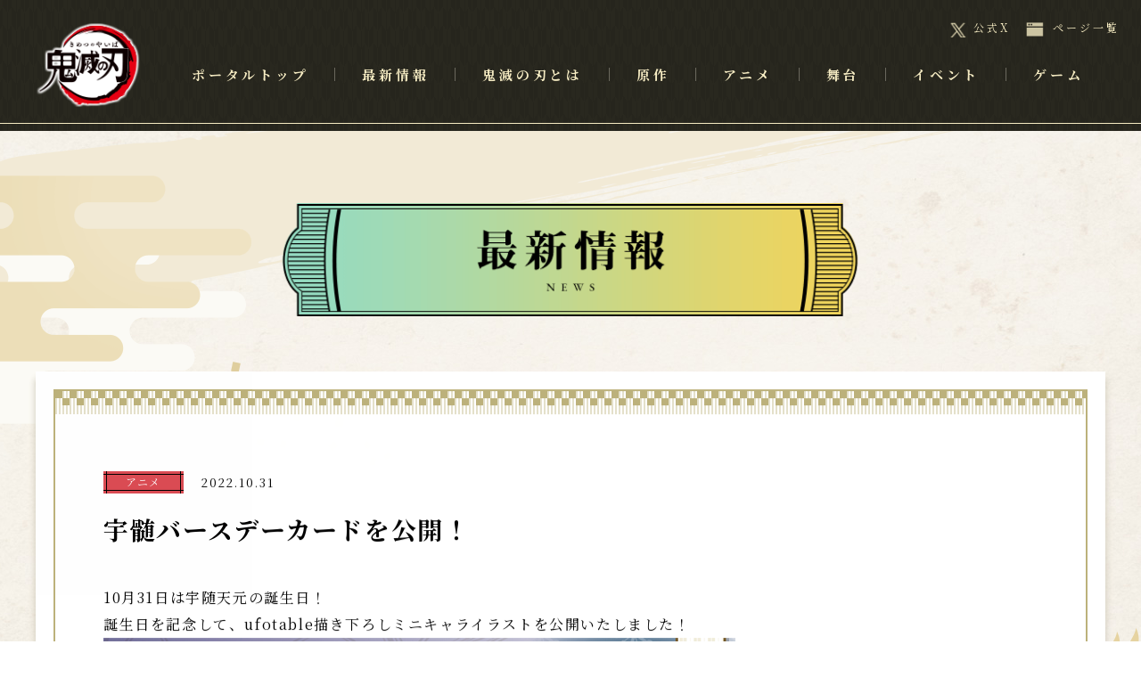

--- FILE ---
content_type: text/html
request_url: https://kimetsu.com/news/?id=61786&p=2
body_size: 2892
content:
                                                                                                                                                                                                                                                                                                                                                                                                                                                                                                                                                                                                                                                                                                                                                                                                                                                                                                                                                                                                                                                                                                                                                                                                                                                                                                                                                                                                                                                                                                                                                                                                                                                                                                                                                                                                                                                                                                                                                                                                                                                                                                                                                                                                                                                                                                                                                                                                                                                                                                                                                                                                                                                                                                                                                                                                                                                                                                                                                                                                                                                                                                                                                                                                                                                                                                                                                                                                                                                                                                                                                                                                                                                                                                                                                                                                                                                                                                                                                                                                                                                                                                                                                                                                                                                                                                                                                                                                                                                                                                                                                                                                                                                                                                                                                                                                                                                                                                                                                                                                                                                                                                                                                                                                                                                                                                                                                                                                                                                                                                                                                                                                                                                                                                                                                                                                                                                                                                                                                                                                                                                                                                                                                                                                                                                                                                                                                                                                                                                                                                                                                                                                                                                                                                                                                                                                                                                                                                                                                                                                                                                                                                                                                                                                                                                                                                                                                                                                                                                                                                                                                                                                                                                                                                                                                                                                                                                                                                                                                                                                                                                                                                                                                                                                                                                                                                                                                                                                                                                                                                                                                                                                                                                                                                                                                                                                                                                                                                                                                                                                                                                                                                                                                                                                                                                                                                                                                                                                                                                                                                                                                                                                                                                                                                                                                                                                                                                                                                                                                                                                                                                                                                                                                                                                                                                                                                                                                                                                                                                                                                                                                                                                                                                                                                                                                                                                                                                                                                                                                                                                                                                                                                                                                                                                                                                                                                                                                                                                                                                                                                                                                                                                                                                                                                                                                                                                                                                                                                                                                                                                                                                                                                                                                                                                                                                                                                                                                                                                                                                                                                                                                                                                                                                                                                                                                                                                                                                                                                                                                                                                                                                                                                                                                                                                                                                                                                                                                                                                                                                                                                                                                                                                                                                                                                                                                                                                                                                                                                                                                                                                                                                                                                                                                                                                                                                                                                                                                                                                                                                                                                                                                                                                                                                                                                                                                                                                                                                                                                                                                                                                                                                                                                                                                                                                                                                                                                                                                                                                                                                                                                                                                                                                                                                                                                                                                                                                                                                                                                                                                                                                                                                                                                                                                                                                                                                                                                                                                                                                                                                                                                                                                                                                                                                                                                                                                                                                                                                                                                                                                                                                                                                                                                                                                                                                                                                                                                                                                                                                                                                                                                                                                                                                                                                                                                                                                                                                                                                                                                                                                                                                                                                                                                                                                                                                                                                                                                                                                                                                                                                                                                                                                                                                                                                                                                                                                                                                                                                                                                                                                                                                                                                                                                                                                                                                                                                                                                                                                                                                                                                                                                                                                                                                                                                                                                                                                                                                                                                                                                                                                                                                                                                                                                                                                                                                                                                                                                                                                                                                                                                                                                                                                                                                                                                                                                                                                                                                                                                                                                                                                                                                                                                                                                                                                                                                                                                                                                                                                                                                                                                                                                                                                                                                                                                                                                                                                                                                                                                                                                                                                                                                                                                                                                                                                                                                                                                                                                                                                                                                                                                                                                                                                                                                                                                                                                                                                                                                                                                                                                                                                                                                                                                                                                                                                                                                                                                                                                                                                      
                                          <!DOCTYPE html>
<html lang="ja">
<head>
<!-- Google Tag Manager -->
<script>(function(w,d,s,l,i){w[l]=w[l]||[];w[l].push({'gtm.start':
new Date().getTime(),event:'gtm.js'});var f=d.getElementsByTagName(s)[0],
j=d.createElement(s),dl=l!='dataLayer'?'&l='+l:'';j.async=true;j.src=
'https://www.googletagmanager.com/gtm.js?id='+i+dl;f.parentNode.insertBefore(j,f);
})(window,document,'script','dataLayer','GTM-W3T25WZ');</script>
<!-- End Google Tag Manager -->
	<meta charset="utf-8">
	<meta http-equiv="X-UA-Compatible" content="IE=edge">
	<meta name="viewport" content="width=device-width">

  
<title>最新情報 | 「鬼滅の刃」公式ポータルサイト</title>

<meta name="description" content="「週刊少年ジャンプ」の大人気漫画『鬼滅の刃』コミックス最終23巻絶賛発売中！">
<meta name="keywords" content="吾峠呼世晴,鬼滅の刃,TVアニメ,集英社,少年ジャンプ,きめつのやいば" >
<meta name="twitter:card" content="summary_large_image" >
<meta property="og:title" content="TVアニメ「鬼滅の刃」公式サイト" >
<meta property="og:description" content="「週刊少年ジャンプ」の大人気漫画『鬼滅の刃』コミックス最終23巻絶賛発売中！" >
<meta property="og:url" content="https://kimetsu.com/" >
<meta property="og:type" content="website" >
<meta property="og:image" content="https://kimetsu.com/assets/ogp.png" >

<link rel="icon" href="/favicon.ico">

<script src="https://www.aniplex.co.jp/js/aniplex.imgdownload.min.js"></script>

<link rel="stylesheet" href="https://cdn.jsdelivr.net/npm/yakuhanjp@4.0.1/dist/css/yakuhanjp_s.css">
<link rel="stylesheet" href="https://cdn.jsdelivr.net/npm/yakuhanjp@4.0.1/dist/css/yakuhanmp_s.css">

<link rel="stylesheet" href="/assets_portal/css/portal.common.css">
	<link rel="stylesheet" href="/assets_portal/css/portal.news.css">
	

<!-- Global site tag (gtag.js) - Google Analytics --> <script async src="https://www.googletagmanager.com/gtag/js?id=UA-119508319-1"></script>
<script>
  window.dataLayer = window.dataLayer || [];
  function gtag(){dataLayer.push(arguments);}
  gtag('js', new Date());

  //gtag('config', 'UA-119508319-1');
  gtag('config', 'UA-119508319-1', {
    cookie_flags: 'max-age=7200;secure;samesite=none'
  });
</script></head>
<body>
<!-- Google Tag Manager (noscript) -->
<noscript><iframe src="https://www.googletagmanager.com/ns.html?id=GTM-W3T25WZ"
height="0" width="0" style="display:none;visibility:hidden"></iframe></noscript>
<!-- End Google Tag Manager (noscript) -->


<div id="main_navigation" class="navigation_wrap">
	<div class="header_nav">
		<div class="menu_logo"><a href="/"><img src="/assets_portal/img/common/header/logo.png" alt="鬼滅の刃"></a></div>
		<div class="btn_nav btn_menu_open sp">
			<div class="icon">
				<p></p>
				<p></p>
				<p></p>
			</div>
			<span class="cap">メニュー</span>
		</div>
	</div>
	<nav class="main_menu">
		<div class="header_menu sp">
			<div class="menu_logo"><a href="/"><img src="/assets_portal/img/common/header/logo.png" alt="鬼滅の刃"></a></div>
			<div class="btn_nav btn_menu_close sp">
				<div class="icon">
					<p></p>
					<p></p>
					<p></p>
				</div>
				<span class="cap">とじる</span>
			</div>
		</div>

		<ul class="mian_list">

						<li class="mian_list__item">
				ポータルトップ
				<a href="/" ></a></li>
								<li class="mian_list__item">
				最新情報
				<a href="/news/" ></a></li>
								<li class="mian_list__item">
				鬼滅の刃とは
				<a href="/about/" ></a></li>
								<li class="mian_list__item">
				原作
				<a href="/comics/" target="_blank"></a></li>
								<li class="mian_list__item" data-submenu="anime" tabindex="0">アニメ
				<div class="submenu" data-subtarget="anime">
					<p class="sub_icon"></p>
					<ul class="submenu_list">
										<li class="submenu_list__item">アニメポータルサイト
							<a href="/anime/"  target="_blank"></a>
						</li>
										<li class="submenu_list__item">無限城編
							<a href="/anime/mugenjyohen_movie/"  target="_blank"></a>
						</li>
										<li class="submenu_list__item">柱稽古編
							<a href="/anime/hashirageikohen/"  target="_blank"></a>
						</li>
										<li class="submenu_list__item">ワールドツアー上映<br>
「鬼滅の刃」絆の奇跡、そして柱稽古へ
							<a href="/anime/worldtour2024/"  target="_blank"></a>
						</li>
										<li class="submenu_list__item">刀鍛冶の里編
							<a href="/anime/katanakajinosatohen/"  target="_blank"></a>
						</li>
										<li class="submenu_list__item">ワールドツアー上映<br>
「鬼滅の刃」上弦集結、そして刀鍛冶の里へ
							<a href="/anime/worldtour2023/"  target="_blank"></a>
						</li>
										<li class="submenu_list__item">遊郭編
							<a href="/anime/yukakuhen/"  target="_blank"></a>
						</li>
										<li class="submenu_list__item">テレビアニメ　無限列車編
							<a href="/anime/mugenresshahen_tv/"  target="_blank"></a>
						</li>
										<li class="submenu_list__item">劇場版 無限列車編
							<a href="/anime/mugenresshahen_movie/"  target="_blank"></a>
						</li>
										<li class="submenu_list__item">竈門炭治郎 立志編
							<a href="/anime/risshihen/"  target="_blank"></a>
						</li>
									</ul>
				</div>
			</li>
								<li class="mian_list__item">
				舞台
				<a href="https://kimetsu.com/stage/" target="_blank"></a></li>
								<li class="mian_list__item" data-submenu="event" tabindex="0">イベント
				<div class="submenu" data-subtarget="event">
					<p class="sub_icon"></p>
					<ul class="submenu_list">
										<li class="submenu_list__item">鬼滅の奏宴
							<a href="https://kimetsu.com/anime/souen/"  target="_blank"></a>
						</li>
										<li class="submenu_list__item">鬼滅祭
							<a href="https://kimetsusai.com/"  target="_blank"></a>
						</li>
										<li class="submenu_list__item">全集中展
							<a href="https://kimetsu.com/zenshuchuten/"  target="_blank"></a>
						</li>
									</ul>
				</div>
			</li>
								<li class="mian_list__item" data-submenu="game" tabindex="0">ゲーム
				<div class="submenu" data-subtarget="game">
					<p class="sub_icon"></p>
					<ul class="submenu_list">
										<li class="submenu_list__item">目指せ！最強隊士！
							<a href="https://game.kimetsu.com/board/"  target="_blank"></a>
						</li>
										<li class="submenu_list__item">ヒノカミ血風譚
							<a href="https://game.kimetsu.com/hinokami/"  target="_blank"></a>
						</li>
										<li class="submenu_list__item">血風剣劇ロワイヤル
							<a href="https://game.kimetsu.com/app/"  target="_blank"></a>
						</li>
									</ul>
				</div>
			</li>
			
		</ul>
		<ul class="other_list">
			<li class="tw"><a href="https://x.com/kimetsu_off" target="_blank" rel="noopener noreferrer">公式X</a></li>
			<li class="sitemap"><a href="/sitemap/">ページ一覧</a></li>
		</ul>
	</nav>
</div>

<div id="wrapper" class="in_contents contents_wrap">
	<div class="bg_wrap">
		<p class="bg1"></p>
		<p class="bg2"></p>
	</div>	<div class="news_contents ">
		<h2 class="in_page"><img src="../assets_portal/img/news/title_news.png" alt="最新情報"></h2>


		<div class="news_detail in_scroll in_scroll__pop">
			<div class="news_inner">
				<div class="news_header">
					<div class="news_category">
																																	<p class="news_cate cate_anime">
							<span>アニメ</span>
						</p>
																																																																															</div>
					<p class="news_date">2022.10.31</p>
					<h3 class="news_title">
						宇髄バースデーカードを公開！
					</h3>
									</div>
				<div class="news_text">
					10月31日は宇随天元の誕生日！<br/>誕生日を記念して、ufotable描き下ろしミニキャライラストを公開いたしました！<img src="SYS/CONTENTS/64e7d114-ca02-42be-b270-4b5addd59448/w709" width="709"/><br/>
				</div>
			</div>
		</div>


		<div class="pader_news_detail">
					<div class="prev btn_item__prev">
				<p class="icon"></p>
				<a href="./?id=61836&p=2"></a>
			</div>
		
							<div class="btn_list btn_item__list">
				<p>一覧へ戻る</p>
				<a href="./?p=2"></a>
			</div>
					<div class="next btn_item__next">
				<p class="icon"></p>
				<a href="./?id=61757&p=2"></a>
			</div>
				</div>

	</div>
<footer class="footer_area">
		<div class="footer_wrap">
			<ul class="link_bnr">
				<li><a href="https://www.shonenjump.com/j/" target="_blank" rel="noopener noreferrer"><img src="/assets_portal/img/common/footer/bnr_jump.jpg" alt="JUMP"></a></li>
				<li><a href="https://aniplex.co.jp/" target="_blank" rel="noopener noreferrer"><img src="/assets_portal/img/common/footer/bnr_aniplex.jpg" alt="ANIPLEX"></a></li>
			</ul>
			<div class="link_share">
				<p class="cap_share">シェア</p>
				<ul>
					<li class="tw"><a href="https://twitter.com/share?url=https://kimetsu.com/&text=「週刊少年ジャンプ」の大人気漫画『鬼滅の刃』コミックス最終23巻絶賛発売中！" target="_blank" rel="noopener noreferrer"><img src="/assets_portal/img/common/footer/bth_share-twitter.png" alt="twitter"></a></li>
					<li class="tw"><a href="https://www.facebook.com/sharer.php?u=https://kimetsu.com/" target="_blank" rel="noopener noreferrer"><img src="/assets_portal/img/common/footer/bth_share-fb.png" alt="facebook"></a></li>
					<li class="tw"><a href="https://social-plugins.line.me/lineit/share?url=https://kimetsu.com/" target="_blank" rel="noopener noreferrer"><img src="/assets_portal/img/common/footer/bth_share-line.png" alt="line"></a></li>
				</ul>
			</div>
			<p class="notes">このホームページに掲載されている一切の文書・図版・写真等を<br class="sp">手段や形態を問わず複製、転載することを禁じます。</p>
			<p class="copy"><span>&copy;吾峠呼世晴／集英社</span><span>&copy;吾峠呼世晴／集英社・アニプレックス・ufotable</span></p>
			<div class="btn_pagetop">
				<p>ページ上部へ</p>
			</div>
		</div>
	</footer></div>

<script src="//code.jquery.com/jquery-3.2.1.min.js"></script>
	<script>window.jQuery || document.write('<script src="/assets_portal/js/vender/jquery-3.2.1.min.js"><\/script>')</script>
	<script src="/assets_portal/js/vender/js-scroll-effect-module.js"></script>
	<script src="/assets_portal/js/vender/js-modal-module.js"></script> 
	<script src="/assets_portal/js/portal.common.js"></script>
</body>
</html>

--- FILE ---
content_type: text/css
request_url: https://kimetsu.com/assets_portal/css/portal.common.css
body_size: 4417
content:
@charset "UTF-8";
@import url("https://fonts.googleapis.com/css2?family=Noto+Serif+JP:wght@400;700&display=swap");
/*
html5doctor.com Reset Stylesheet
v1.6.1
Last Updated: 2010-09-17
Author: Richard Clark - http://richclarkdesign.com
Twitter: @rich_clark
*/
html, body, div, span, object, iframe, h1, h2, h3, h4, h5, h6, p, blockquote, pre, abbr, address, cite, code, del, dfn, em, img, ins, kbd, q, samp, small, strong, sub, sup, var, b, i, dl, dt, dd, ol, ul, li, fieldset, form, label, legend, table, caption, tbody, tfoot, thead, tr, th, td, article, aside, canvas, details, figcaption, figure, footer, header, hgroup, menu, nav, section, summary, time, mark, audio, video { margin: 0; padding: 0; border: 0; outline: 0; font-size: 100%; vertical-align: baseline; background: transparent; }

body { line-height: 1; }

article, aside, details, figcaption, figure, footer, header, hgroup, menu, nav, section { display: block; }

nav ul { list-style: none; }

blockquote, q { quotes: none; }

blockquote:before, blockquote:after, q:before, q:after { content: ''; content: none; }

a { margin: 0; padding: 0; font-size: 100%; vertical-align: baseline; background: transparent; }

ins { background-color: #ff9; color: #000; text-decoration: none; }

mark { background-color: #ff9; color: #000; font-style: italic; font-weight: bold; }

del { text-decoration: line-through; }

abbr[title], dfn[title] { border-bottom: 1px dotted; cursor: help; }

table { border-collapse: collapse; border-spacing: 0; }

hr { display: block; height: 1px; border: 0; border-top: 1px solid #cccccc; margin: 1em 0; padding: 0; }

input, select { vertical-align: middle; }

.clearfix:before, .clearfix:after { content: " "; display: table; }

.clearfix:after { clear: both; }

img { vertical-align: baseline; max-width: 100%; }

li { list-style: none; }

body { font-family: YakuHanMPs, "Noto Serif JP", serif, "游明朝", YuMincho, "ヒラギノ明朝 ProN W3", "Hiragino Mincho ProN", "HG明朝E", "ＭＳ Ｐ明朝", "ＭＳ 明朝", serif; font-weight: 400; -webkit-text-size-adjust: 100%; letter-spacing: 0.1em; background: url("../img/common/bg.jpg") center top; }

html { font-size: calc(100vw / 32); }
@media only screen and (min-width: 751px) { html { font-size: 16px; } }

a { text-decoration: none; }

h1, h2, h3, h4, h5 { font-weight: normal; }

#wrapper { overflow: hidden; }

@media only screen and (min-width: 751px) { .sp { display: none; } }
@media only screen and (max-width: 750px) { .pc { display: none; } }
body:after { content: ""; display: block; position: fixed; width: 100%; height: 100%; top: 0; left: 0; background: url("../img/common/bg_deco02.png") no-repeat left top, url("../img/common/bg_deco01.png") no-repeat right bottom, url("../img/common/bg.jpg") center top; z-index: 100; -webkit-transition: all 0.8s cubic-bezier(0.11, 0, 0.5, 0); -moz-transition: all 0.8s cubic-bezier(0.11, 0, 0.5, 0); -ms-transition: all 0.8s cubic-bezier(0.11, 0, 0.5, 0); -o-transition: all 0.8s cubic-bezier(0.11, 0, 0.5, 0); transition: all 0.8s cubic-bezier(0.11, 0, 0.5, 0); }
@media only screen and (min-width: 751px) { body:after { background-position: left -16%, right 80vh,center top; } }
@media only screen and (max-width: 750px) { body:after { background-position: left -4vh, right 82vh, center; -webkit-background-size: 180vw; -o-background-size: 180vw; background-size: 180vw; } }
body #wrapper { opacity: 0; -webkit-transition: all 0.8s cubic-bezier(0.11, 0, 0.5, 0) 0.5s; -moz-transition: all 0.8s cubic-bezier(0.11, 0, 0.5, 0) 0.5s; -ms-transition: all 0.8s cubic-bezier(0.11, 0, 0.5, 0) 0.5s; -o-transition: all 0.8s cubic-bezier(0.11, 0, 0.5, 0) 0.5s; transition: all 0.8s cubic-bezier(0.11, 0, 0.5, 0) 0.5s; }
body.is_load:after { opacity: 0; }
body.is_load #wrapper { opacity: 1; }
body.after_load:after { display: none; }

@media only screen and (max-width: 750px) { body.is_open_menu { overflow: hidden; } }

.navigation_wrap { position: fixed; width: 100%; top: 0; left: 0; z-index: 50; }
.navigation_wrap .header_nav { position: relative; width: 100%; background: url("../img/common/header/bg_menu.png") center top; }
.navigation_wrap .header_nav:after { content: ""; display: block; position: absolute; width: 100%; height: 1px; background: #f6ecc3; left: 0; bottom: 8px; }
.navigation_wrap .main_menu { color: #f6ecc3; font-weight: 700; }
.navigation_wrap .main_menu li { position: relative; letter-spacing: 0.25em; }
.navigation_wrap .main_menu a { display: block; width: 100%; height: 100%; top: 0; left: 0; z-index: 5; }
.navigation_wrap .main_menu li a { position: absolute; }
.navigation_wrap .main_menu .submenu { font-weight: 700; }
.navigation_wrap .main_menu .other_list { font-weight: 500; }
.navigation_wrap .main_menu .other_list a { color: #f6ecc3; position: relative; }
.navigation_wrap .main_menu .other_list .tw a { background: url("../img/common/header/icon_twitter.png") no-repeat left center; -webkit-background-size: contain; -o-background-size: contain; background-size: contain; }
.navigation_wrap .main_menu .other_list .sitemap a { background: url("../img/common/header/icon_sitemap.png") no-repeat left center; -webkit-background-size: contain; -o-background-size: contain; background-size: contain; }
@media only screen and (min-width: 751px) { .navigation_wrap { height: 147px; }
  .navigation_wrap .header_nav { height: 100%; }
  .navigation_wrap .header_nav .btn_nav { display: none; }
  .navigation_wrap .menu_logo { width: 122px; position: absolute; left: 38px; top: calc(50% - 48px); }
  .navigation_wrap .main_menu { position: absolute; width: calc(100% - 150px); top: 0; left: 160px; }
  .navigation_wrap .main_menu .header_menu { display: none; }
  .navigation_wrap .main_menu .mian_list { display: flex; -webkit-flex-wrap: wrap; -ms-flex-wrap: wrap; flex-wrap: wrap; font-size: 15px; position: relative; top: 76px; max-width: 1080px; }
  .navigation_wrap .main_menu .mian_list .mian_list__item { position: relative; margin-bottom: 16px; z-index: 5; padding: 0 30px 55px; }
  .navigation_wrap .main_menu .mian_list .mian_list__item:before { content: ""; display: block; position: absolute; width: 0%; height: calc(1em + 6px); background: #baaf56; z-index: -1; left: 0; top: -3px; }
  .navigation_wrap .main_menu .mian_list .mian_list__item:after { content: ""; display: block; position: absolute; width: 1px; height: 1em; background: #6a685d; top: 0; right: 0; }
  .navigation_wrap .main_menu .mian_list .mian_list__item:last-child:after { display: none; }
  .navigation_wrap .main_menu .mian_list .mian_list__item:before { -webkit-transition: all 0.2s ease-out; -moz-transition: all 0.2s ease-out; -ms-transition: all 0.2s ease-out; -o-transition: all 0.2s ease-out; transition: all 0.2s ease-out; }
  .navigation_wrap .main_menu .mian_list .mian_list__item:hover { color: #000; }
  .navigation_wrap .main_menu .mian_list .mian_list__item:hover:before { width: 100%; }
  .navigation_wrap .main_menu .mian_list .submenu { position: fixed; width: 100%; left: 0; visibility: hidden; background: url("../img/common/header/bg_menu-sub.png") center top; top: 147px; color: #000; opacity: 0; -webkit-transition: all 0.3s ease-out; -moz-transition: all 0.3s ease-out; -ms-transition: all 0.3s ease-out; -o-transition: all 0.3s ease-out; transition: all 0.3s ease-out; }
  .navigation_wrap .main_menu .mian_list .submenu .sub_icon { display: block; width: 0; height: 0; border-style: solid; border-width: 0 12px 12px 12px; border-color: transparent transparent #baaf56 transparent; position: absolute; top: -12px; }
  .navigation_wrap .main_menu .mian_list .submenu:after { content: ""; display: block; position: absolute; width: 100%; height: 1px; background: #f6ecc3; left: 0; bottom: 3px; }
  .navigation_wrap .main_menu .mian_list .submenu .submenu_list { display: flex; -webkit-flex-wrap: wrap; -ms-flex-wrap: wrap; flex-wrap: wrap; -webkit-justify-content: center; justify-content: center; -webkit-align-items: center; align-items: center; padding: 20px 0; font-size: 17px; }
  .navigation_wrap .main_menu .mian_list .submenu .submenu_list li { padding: 20px 25px 23px; line-height: 1.3; -webkit-transition: all 0.2s ease-out; -moz-transition: all 0.2s ease-out; -ms-transition: all 0.2s ease-out; -o-transition: all 0.2s ease-out; transition: all 0.2s ease-out; }
  .navigation_wrap .main_menu .mian_list .submenu .submenu_list li:after { content: ""; display: block; position: absolute; background: #797447; width: 1px; height: 1em; top: calc(50% - 0.5em); right: 0; }
  .navigation_wrap .main_menu .mian_list .submenu .submenu_list li:last-child { margin-right: 0; }
  .navigation_wrap .main_menu .mian_list .submenu .submenu_list li:last-child:after { display: none; }
  .navigation_wrap .main_menu .mian_list .submenu .submenu_list li:hover { color: #dc5334; }
  .navigation_wrap .main_menu .mian_list .submenu.is_open { visibility: visible; opacity: 1; }
  .navigation_wrap .main_menu .other_list { position: absolute; display: flex; -webkit-flex-wrap: wrap; -ms-flex-wrap: wrap; flex-wrap: wrap; top: 23px; right: 34px; font-size: 12px; }
  .navigation_wrap .main_menu .other_list .tw a, .navigation_wrap .main_menu .other_list .sitemap a { padding: 2px 0 2px 30px; }
  .navigation_wrap .main_menu .other_list .sitemap { margin-left: 18px; }
  .navigation_wrap .main_menu .other_list .sitemap a { -webkit-background-size: 20px; -o-background-size: 20px; background-size: 20px; } }
@media only screen and (max-width: 1230px) { .navigation_wrap .main_menu .mian_list { margin: 0; }
  .navigation_wrap .main_menu .mian_list .mian_list__item { padding: 0 1.6vw 55px; } }
@media only screen and (min-width: 1210px) { .navigation_wrap .main_menu .mian_list { margin: auto; } }
@media only screen and (max-width: 1029px) { .navigation_wrap .main_menu .mian_list { margin: 0; }
  .navigation_wrap .main_menu .mian_list .mian_list__item { font-size: 1.38vw; padding: 0 1.8% 55px; } }
@media only screen and (max-width: 750px) { .navigation_wrap .header_nav { padding: 3.46vw 0 3.33vw; }
  .navigation_wrap .menu_logo { width: 16.8vw; margin: auto; }
  .navigation_wrap .btn_nav { position: absolute; right: 3.46vw; min-width: 4.5em; text-align: center; }
  .navigation_wrap .btn_nav .icon { width: 60%; height: 5.06vw; position: relative; margin: 0 auto 2.13vw; }
  .navigation_wrap .btn_nav .icon p { position: absolute; width: 100%; height: 2px; background: #f6ecc3; }
  .navigation_wrap .btn_nav .icon p:nth-child(1) { top: 0; }
  .navigation_wrap .btn_nav .icon p:nth-child(2) { top: calc(50% - 1px); }
  .navigation_wrap .btn_nav .icon p:nth-child(3) { top: calc(100% - 2px); }
  .navigation_wrap .btn_nav .cap { color: #f6ecc3; font-size: 0.8rem; white-space: nowrap; }
  .navigation_wrap .header_nav .btn_nav { top: 50%; -webkit-transform: translateY(-50%); -moz-transform: translateY(-50%); -ms-transform: translateY(-50%); -o-transform: translateY(-50%); transform: translateY(-50%); }
  .navigation_wrap .main_menu { background: url("../img/common/header/bg_menu.png") center top; position: absolute; top: 0; left: 0; width: 100%; padding-bottom: 16.93vw; visibility: hidden; font-size: 1.2rem; }
  .navigation_wrap .main_menu:before { content: ""; display: block; position: absolute; width: calc(100% - 6vw); height: calc(100% - 6vw); border: 2px solid #f6ecc3; -webkit-box-sizing: border-box; -moz-box-sizing: border-box; box-sizing: border-box; margin: 3vw; top: 0; }
  .navigation_wrap .main_menu .header_menu { padding: 5.33vw 0 3.33vw; }
  .navigation_wrap .main_menu .btn_nav { top: 8vw; right: 2vw; }
  .navigation_wrap .main_menu .btn_nav .icon p:nth-child(1) { -webkit-transform: rotate(30deg); -moz-transform: rotate(30deg); -ms-transform: rotate(30deg); -o-transform: rotate(30deg); transform: rotate(30deg); top: 50%; }
  .navigation_wrap .main_menu .btn_nav .icon p:nth-child(2) { opacity: 0; }
  .navigation_wrap .main_menu .btn_nav .icon p:nth-child(3) { -webkit-transform: rotate(-30deg); -moz-transform: rotate(-30deg); -ms-transform: rotate(-30deg); -o-transform: rotate(-30deg); transform: rotate(-30deg); top: 50%; }
  .navigation_wrap .main_menu .mian_list { margin: 0 6.3vw 4.8vw; }
  .navigation_wrap .main_menu .mian_list .mian_list__item { border-bottom: 1px solid #6a685d; padding: 5.33vw 0; font-size: 1.18rem; }
  .navigation_wrap .main_menu .mian_list .submenu { margin-top: 4vw; }
  .navigation_wrap .main_menu .mian_list .submenu ul { display: flex; -webkit-flex-wrap: wrap; -ms-flex-wrap: wrap; flex-wrap: wrap; }
  .navigation_wrap .main_menu .mian_list .submenu li { background: url("../img/common/header/bg_menu-sub.png") center top; color: #000; padding: 2.66vw; width: calc(50% - 2px); -webkit-box-sizing: border-box; -moz-box-sizing: border-box; box-sizing: border-box; margin-bottom: 4px; font-size: 1.02rem; line-height: 1.4; }
  .navigation_wrap .main_menu .mian_list .submenu li:nth-child(odd) { margin-right: 4px; }
  .navigation_wrap .main_menu .other_list { display: flex; -webkit-flex-wrap: wrap; -ms-flex-wrap: wrap; flex-wrap: wrap; margin: 0 6.3vw; }
  .navigation_wrap .main_menu .other_list li { width: 50%; }
  .navigation_wrap .main_menu .other_list li a { padding: 0 0 0 5.33vw; }
  .navigation_wrap .main_menu { overflow: hidden; opacity: 0; -webkit-transition: all 0.2s ease-out; -moz-transition: all 0.2s ease-out; -ms-transition: all 0.2s ease-out; -o-transition: all 0.2s ease-out; transition: all 0.2s ease-out; }
  .navigation_wrap .main_menu .mian_list__item, .navigation_wrap .main_menu .other_list { opacity: 0; -webkit-transition: opacity 0.4s ease-out; -moz-transition: opacity 0.4s ease-out; -ms-transition: opacity 0.4s ease-out; -o-transition: opacity 0.4s ease-out; transition: opacity 0.4s ease-out; }
  .navigation_wrap .main_menu .other_list { opacity: 0; }
  .navigation_wrap.is_sp_open { position: absolute; width: 100%; height: 100%; -ms-overflow-y: auto; overflow-y: auto; }
  .navigation_wrap.is_sp_open .main_menu { visibility: visible; opacity: 1; }
  .navigation_wrap.is_sp_open .mian_list__item { opacity: 1; }
  .navigation_wrap.is_sp_open .mian_list__item:nth-child(1) { -webkit-transition-delay: 0s; -moz-transition-delay: 0s; -ms-transition-delay: 0s; -o-transition-delay: 0s; transition-delay: 0s; }
  .navigation_wrap.is_sp_open .mian_list__item:nth-child(2) { -webkit-transition-delay: 0.1s; -moz-transition-delay: 0.1s; -ms-transition-delay: 0.1s; -o-transition-delay: 0.1s; transition-delay: 0.1s; }
  .navigation_wrap.is_sp_open .mian_list__item:nth-child(3) { -webkit-transition-delay: 0.2s; -moz-transition-delay: 0.2s; -ms-transition-delay: 0.2s; -o-transition-delay: 0.2s; transition-delay: 0.2s; }
  .navigation_wrap.is_sp_open .mian_list__item:nth-child(4) { -webkit-transition-delay: 0.3s; -moz-transition-delay: 0.3s; -ms-transition-delay: 0.3s; -o-transition-delay: 0.3s; transition-delay: 0.3s; }
  .navigation_wrap.is_sp_open .mian_list__item:nth-child(5) { -webkit-transition-delay: 0.4s; -moz-transition-delay: 0.4s; -ms-transition-delay: 0.4s; -o-transition-delay: 0.4s; transition-delay: 0.4s; }
  .navigation_wrap.is_sp_open .mian_list__item:nth-child(6) { -webkit-transition-delay: 0.5s; -moz-transition-delay: 0.5s; -ms-transition-delay: 0.5s; -o-transition-delay: 0.5s; transition-delay: 0.5s; }
  .navigation_wrap.is_sp_open .mian_list__item:nth-child(7) { -webkit-transition-delay: 0.6s; -moz-transition-delay: 0.6s; -ms-transition-delay: 0.6s; -o-transition-delay: 0.6s; transition-delay: 0.6s; }
  .navigation_wrap.is_sp_open .other_list { opacity: 1; -webkit-transition-delay: 0.7s; -moz-transition-delay: 0.7s; -ms-transition-delay: 0.7s; -o-transition-delay: 0.7s; transition-delay: 0.7s; } }

.footer_area { background: #000; position: relative; text-align: center; color: #f6ecc3; }
.footer_area:before { content: ""; display: block; position: absolute; width: 100%; height: 1px; background: #dfce9e; left: 0; top: 3px; }
.footer_area .link_bnr { display: flex; -webkit-flex-wrap: wrap; -ms-flex-wrap: wrap; flex-wrap: wrap; -webkit-justify-content: center; justify-content: center; }
.footer_area .link_bnr li:last-child { margin-right: 0; }
.footer_area .link_share p, .footer_area .link_share ul, .footer_area .link_share li { display: inline-block; vertical-align: middle; }
.footer_area .btn_pagetop { background: url("../img/common/footer/icon_arrow-pagetop.png") no-repeat center top; }
@media only screen and (min-width: 751px) { .footer_area { padding: 60px 0 45px; }
  .footer_area .btn_pagetop { position: absolute; -webkit-background-size: 16px; -o-background-size: 16px; background-size: 16px; font-size: 12px; letter-spacing: 0.05em; padding-top: 26px; top: 46px; right: 35px; cursor: pointer; -webkit-transition: all 0.3s ease-out; -moz-transition: all 0.3s ease-out; -ms-transition: all 0.3s ease-out; -o-transition: all 0.3s ease-out; transition: all 0.3s ease-out; }
  .footer_area .btn_pagetop:hover { -webkit-transform: translateY(-6px); -moz-transform: translateY(-6px); -ms-transform: translateY(-6px); -o-transform: translateY(-6px); transform: translateY(-6px); }
  .footer_area .link_bnr { margin-bottom: 40px; }
  .footer_area .link_bnr li { width: 290px; margin-right: 20px; }
  .footer_area .link_share { font-size: 12px; margin-bottom: 40px; }
  .footer_area .link_share p { margin-right: 12px; }
  .footer_area .link_share li { width: 22px; margin-left: 25px; }
  .footer_area p { font-size: 12px; line-height: 2; }
  .footer_area .copy span:first-child { margin-right: 1em; }
  .footer_area a { display: block; -webkit-transition: all 0.3s ease-out; -moz-transition: all 0.3s ease-out; -ms-transition: all 0.3s ease-out; -o-transition: all 0.3s ease-out; transition: all 0.3s ease-out; }
  .footer_area a:hover { -webkit-transform: scale(1.08); -moz-transform: scale(1.08); -ms-transform: scale(1.08); -o-transform: scale(1.08); transform: scale(1.08); } }
@media only screen and (max-width: 750px) { .footer_area { padding: 8.93vw 0 12.66vw; }
  .footer_area .link_bnr { margin-bottom: 8.53vw; }
  .footer_area .link_bnr li { width: 38.66vw; margin-right: 4vw; }
  .footer_area .link_share { margin-bottom: 8.53vw; }
  .footer_area .link_share p { font-size: 1rem; margin-right: 2vw; }
  .footer_area .link_share li { width: 4.53vw; margin-left: 5.06vw; }
  .footer_area .notes, .footer_area .copy { line-height: 1.8; font-size: 0.9rem; }
  .footer_area .btn_pagetop { background-size: 4vw; padding-top: 7.2vw; margin-top: 7.2vw; } }

.contents_wrap { position: relative; background: url("../img/common/bg_deco02.png") no-repeat, url("../img/common/bg_deco01.png") no-repeat, url("../img/common/bg_deco02.png") no-repeat; }
.contents_wrap .bg_wrap { position: absolute; width: 100%; height: 100%; top: 0; left: 0; z-index: 0; }
.contents_wrap .bg_wrap p { position: absolute; top: 0; left: 0; width: 100%; height: 100%; }
.contents_wrap .bg_wrap .bg1 { -webkit-transition: top 1.2s cubic-bezier(0.33, 1, 0.68, 1); -moz-transition: top 1.2s cubic-bezier(0.33, 1, 0.68, 1); -ms-transition: top 1.2s cubic-bezier(0.33, 1, 0.68, 1); -o-transition: top 1.2s cubic-bezier(0.33, 1, 0.68, 1); transition: top 1.2s cubic-bezier(0.33, 1, 0.68, 1); background: url("../img/common/bg_deco03.png") no-repeat, url("../img/common/bg_deco04.png") no-repeat, url("../img/common/bg_deco03.png") no-repeat, url("../img/common/bg_deco04.png") no-repeat; }
.contents_wrap .bg_wrap .bg2 { background: url("../img/common/bg_deco05.png") no-repeat, url("../img/common/bg_deco06.png") no-repeat; -webkit-transition: top 1.2s cubic-bezier(0.5, 1, 0.89, 1); -moz-transition: top 1.2s cubic-bezier(0.5, 1, 0.89, 1); -ms-transition: top 1.2s cubic-bezier(0.5, 1, 0.89, 1); -o-transition: top 1.2s cubic-bezier(0.5, 1, 0.89, 1); transition: top 1.2s cubic-bezier(0.5, 1, 0.89, 1); }
@media only screen and (max-width: 750px) { .contents_wrap { -webkit-background-size: 170vw; -o-background-size: 170vw; background-size: 170vw; }
  .contents_wrap .bg_wrap .bg1 { -webkit-background-size: 80vw; -o-background-size: 80vw; background-size: 80vw; }
  .contents_wrap .bg_wrap .bg2 { -webkit-background-size: 42vw; -o-background-size: 42vw; background-size: 42vw; } }

.in_scroll { opacity: 0; -webkit-transition: all 0.8s cubic-bezier(0.5, 1, 0.89, 1); -moz-transition: all 0.8s cubic-bezier(0.5, 1, 0.89, 1); -ms-transition: all 0.8s cubic-bezier(0.5, 1, 0.89, 1); -o-transition: all 0.8s cubic-bezier(0.5, 1, 0.89, 1); transition: all 0.8s cubic-bezier(0.5, 1, 0.89, 1); }
.in_scroll__pop { -webkit-transform: translateY(20px); -moz-transform: translateY(20px); -ms-transform: translateY(20px); -o-transform: translateY(20px); transform: translateY(20px); }
.in_scroll__pop.is_active { opacity: 1; -webkit-transform: translateY(0); -moz-transform: translateY(0); -ms-transform: translateY(0); -o-transform: translateY(0); transform: translateY(0); }
.in_scroll__list { opacity: 1; }
.in_scroll__list li { opacity: 0; -webkit-transform: translateY(20px); -moz-transform: translateY(20px); -ms-transform: translateY(20px); -o-transform: translateY(20px); transform: translateY(20px); -webkit-transition: all 0.8s cubic-bezier(0.5, 1, 0.89, 1); -moz-transition: all 0.8s cubic-bezier(0.5, 1, 0.89, 1); -ms-transition: all 0.8s cubic-bezier(0.5, 1, 0.89, 1); -o-transition: all 0.8s cubic-bezier(0.5, 1, 0.89, 1); transition: all 0.8s cubic-bezier(0.5, 1, 0.89, 1); }
.in_scroll__list.is_active li { opacity: 1; -webkit-transform: translateY(0); -moz-transform: translateY(0); -ms-transform: translateY(0); -o-transform: translateY(0); transform: translateY(0); }
.in_scroll__list.is_active li:nth-child(1) { -webkit-transition-delay: 0s; -moz-transition-delay: 0s; -ms-transition-delay: 0s; -o-transition-delay: 0s; transition-delay: 0s; }
.in_scroll__list.is_active li:nth-child(2) { -webkit-transition-delay: 0.18s; -moz-transition-delay: 0.18s; -ms-transition-delay: 0.18s; -o-transition-delay: 0.18s; transition-delay: 0.18s; }
.in_scroll__list.is_active li:nth-child(3) { -webkit-transition-delay: 0.36s; -moz-transition-delay: 0.36s; -ms-transition-delay: 0.36s; -o-transition-delay: 0.36s; transition-delay: 0.36s; }
.in_scroll__list.is_active li:nth-child(4) { -webkit-transition-delay: 0.54s; -moz-transition-delay: 0.54s; -ms-transition-delay: 0.54s; -o-transition-delay: 0.54s; transition-delay: 0.54s; }
.in_scroll__list.is_active li:nth-child(5) { -webkit-transition-delay: 0.72s; -moz-transition-delay: 0.72s; -ms-transition-delay: 0.72s; -o-transition-delay: 0.72s; transition-delay: 0.72s; }
.in_scroll__list.is_active li:nth-child(6) { -webkit-transition-delay: 0.9s; -moz-transition-delay: 0.9s; -ms-transition-delay: 0.9s; -o-transition-delay: 0.9s; transition-delay: 0.9s; }
.in_scroll__list.is_active li:nth-child(7) { -webkit-transition-delay: 1.08s; -moz-transition-delay: 1.08s; -ms-transition-delay: 1.08s; -o-transition-delay: 1.08s; transition-delay: 1.08s; }
.in_scroll__list.is_active li:nth-child(8) { -webkit-transition-delay: 1.26s; -moz-transition-delay: 1.26s; -ms-transition-delay: 1.26s; -o-transition-delay: 1.26s; transition-delay: 1.26s; }
.in_scroll__list.is_active li:nth-child(9) { -webkit-transition-delay: 1.44s; -moz-transition-delay: 1.44s; -ms-transition-delay: 1.44s; -o-transition-delay: 1.44s; transition-delay: 1.44s; }
.in_scroll__list.is_active li:nth-child(10) { -webkit-transition-delay: 1.62s; -moz-transition-delay: 1.62s; -ms-transition-delay: 1.62s; -o-transition-delay: 1.62s; transition-delay: 1.62s; }
.in_scroll__list.is_active li:nth-child(11) { -webkit-transition-delay: 1.8s; -moz-transition-delay: 1.8s; -ms-transition-delay: 1.8s; -o-transition-delay: 1.8s; transition-delay: 1.8s; }
.in_scroll__list.is_active li:nth-child(12) { -webkit-transition-delay: 1.98s; -moz-transition-delay: 1.98s; -ms-transition-delay: 1.98s; -o-transition-delay: 1.98s; transition-delay: 1.98s; }
.in_scroll__list.is_active li:nth-child(13) { -webkit-transition-delay: 2.16s; -moz-transition-delay: 2.16s; -ms-transition-delay: 2.16s; -o-transition-delay: 2.16s; transition-delay: 2.16s; }
.in_scroll__list.is_active li:nth-child(14) { -webkit-transition-delay: 2.34s; -moz-transition-delay: 2.34s; -ms-transition-delay: 2.34s; -o-transition-delay: 2.34s; transition-delay: 2.34s; }
.in_scroll__list.is_active li:nth-child(15) { -webkit-transition-delay: 2.52s; -moz-transition-delay: 2.52s; -ms-transition-delay: 2.52s; -o-transition-delay: 2.52s; transition-delay: 2.52s; }
.in_scroll__list.is_active li:nth-child(16) { -webkit-transition-delay: 2.7s; -moz-transition-delay: 2.7s; -ms-transition-delay: 2.7s; -o-transition-delay: 2.7s; transition-delay: 2.7s; }
.in_scroll__list.is_active li:nth-child(17) { -webkit-transition-delay: 2.88s; -moz-transition-delay: 2.88s; -ms-transition-delay: 2.88s; -o-transition-delay: 2.88s; transition-delay: 2.88s; }
.in_scroll__list.is_active li:nth-child(18) { -webkit-transition-delay: 3.06s; -moz-transition-delay: 3.06s; -ms-transition-delay: 3.06s; -o-transition-delay: 3.06s; transition-delay: 3.06s; }
.in_scroll__list.is_active li:nth-child(19) { -webkit-transition-delay: 3.24s; -moz-transition-delay: 3.24s; -ms-transition-delay: 3.24s; -o-transition-delay: 3.24s; transition-delay: 3.24s; }
.in_scroll__list.is_end li { -webkit-transition: none; -moz-transition: none; -ms-transition: none; -o-transition: none; transition: none; }
.in_scroll__fade { opacity: 0; }
.in_scroll__fade.is_active { opacity: 1; }

.is_resizing .in_scroll.is_active { -webkit-transition: none; -moz-transition: none; -ms-transition: none; -o-transition: none; transition: none; }
.is_resizing .in_scroll__pop.is_active { -webkit-transition: none; -moz-transition: none; -ms-transition: none; -o-transition: none; transition: none; }
.is_resizing .in_scroll__list.is_active li { -webkit-transition: none; -moz-transition: none; -ms-transition: none; -o-transition: none; transition: none; }
.is_resizing .in_scroll__fade.is_active { -webkit-transition: none; -moz-transition: none; -ms-transition: none; -o-transition: none; transition: none; }

@media only screen and (min-width: 751px) { .in_contents h2 { width: 730px; margin: auto; } }

.btn_item__more { background: #000; top: auto; position: relative; -webkit-box-shadow: 0px 8px 8px rgba(193, 186, 169, 0.8); box-shadow: 0px 8px 8px rgba(193, 186, 169, 0.8); }
@media only screen and (max-width: 750px) { .btn_item__more { -webkit-box-shadow: 0px 5px 5px rgba(193, 186, 169, 0.8); box-shadow: 0px 5px 5px rgba(193, 186, 169, 0.8); } }
.btn_item__more a { color: #FFF; display: block; width: 100%; height: 100%; text-align: center; position: relative; z-index: 5; }
.btn_item__more:after { content: ""; display: block; position: absolute; top: 0; right: 0; border-top: 3px solid #6a685d; border-right: 3px solid #6a685d; }
.btn_item__more:before { content: ""; display: block; position: absolute; bottom: 0; left: 0; border-bottom: 3px solid #6a685d; border-left: 3px solid #6a685d; }
.btn_item__more .deco_r { position: absolute; top: 0; left: 0; border-top: 3px solid #6a685d; border-left: 3px solid #6a685d; width: 100%; height: 100%; -webkit-box-sizing: border-box; -moz-box-sizing: border-box; box-sizing: border-box; }
.btn_item__more .deco_l { position: absolute; bottom: 0; right: 0; border-bottom: 3px solid #6a685d; border-right: 3px solid #6a685d; width: 100%; height: 100%; -webkit-box-sizing: border-box; -moz-box-sizing: border-box; box-sizing: border-box; }
.btn_item__more .btn_icon { position: absolute; }
.btn_item__prev, .btn_item__next, .btn_item__list { background: #000; -webkit-box-shadow: 0px 8px 8px rgba(193, 186, 169, 0.8); box-shadow: 0px 8px 8px rgba(193, 186, 169, 0.8); text-align: center; position: relative; }
@media only screen and (max-width: 750px) { .btn_item__prev, .btn_item__next, .btn_item__list { -webkit-box-shadow: 0px 5px 5px rgba(193, 186, 169, 0.8); box-shadow: 0px 5px 5px rgba(193, 186, 169, 0.8); } }
.btn_item__prev:before, .btn_item__next:before, .btn_item__list:before { content: ""; display: block; position: absolute; width: 100%; height: calc(100% - 8px); border-top: 1px solid #6a685d; border-bottom: 1px solid #6a685d; top: 3px; left: 0; }
.btn_item__prev:after, .btn_item__next:after, .btn_item__list:after { content: ""; display: block; position: absolute; width: calc(100% - 8px); height: 100%; border-left: 1px solid #6a685d; border-right: 1px solid #6a685d; top: 0px; left: 3px; }
.btn_item__prev .icon, .btn_item__next .icon, .btn_item__list .icon { position: absolute; top: 50%; left: 50%; -webkit-transform: translate(-50%, -50%); -moz-transform: translate(-50%, -50%); -ms-transform: translate(-50%, -50%); -o-transform: translate(-50%, -50%); transform: translate(-50%, -50%); width: 12px; height: 14px; background: no-repeat center; background-image: url("../img/common/icon_pager.svg"); -webkit-background-size: contain; -o-background-size: contain; background-size: contain; }
.btn_item__prev a, .btn_item__next a, .btn_item__list a { position: absolute; width: 100%; height: 100%; top: 0; left: 0; z-index: 5; }
.btn_item__prev.btn_none, .btn_item__next.btn_none, .btn_item__list.btn_none { background: #9d9d9d; }
.btn_item__next .icon { -webkit-transform: translate(-50%, -50%) rotate(180deg); -moz-transform: translate(-50%, -50%) rotate(180deg); -ms-transform: translate(-50%, -50%) rotate(180deg); -o-transform: translate(-50%, -50%) rotate(180deg); transform: translate(-50%, -50%) rotate(180deg); }
.btn_item__list { color: #fff; }
@media only screen and (min-width: 751px) { .btn_item__more { height: 100px; -webkit-transition: all 0.3s ease-out; -moz-transition: all 0.3s ease-out; -ms-transition: all 0.3s ease-out; -o-transition: all 0.3s ease-out; transition: all 0.3s ease-out; }
  .btn_item__more:after, .btn_item__more:before { width: 10px; height: 10px; -webkit-transition: all 0.3s ease-out; -moz-transition: all 0.3s ease-out; -ms-transition: all 0.3s ease-out; -o-transition: all 0.3s ease-out; transition: all 0.3s ease-out; }
  .btn_item__more .deco_r, .btn_item__more .deco_l { width: 10px; height: 10px; -webkit-transition: all 0.3s ease-out; -moz-transition: all 0.3s ease-out; -ms-transition: all 0.3s ease-out; -o-transition: all 0.3s ease-out; transition: all 0.3s ease-out; }
  .btn_item__more .btn_icon { top: calc(50% - 8px); width: 10px; height: 16px; right: 30px; }
  .btn_item__more a { line-height: 100px; }
  .btn_item__more:hover { background: #bcb17a; }
  .btn_item__more:hover .deco_r, .btn_item__more:hover .deco_l { width: 100%; }
  .btn_item__more:hover:after, .btn_item__more:hover:before { height: calc(100% - 3px); }
  .btn_item__more:hover a { color: #000; }
  .btn_item__prev, .btn_item__next { width: 55px; height: 55px; }
  .btn_item__prev .icon, .btn_item__next .icon { width: 12px; }
  .btn_item__list { height: 55px; line-height: 55px; width: 600px; }
  .btn_item__prev, .btn_item__next, .btn_item__list { -webkit-transition: all 0.3s ease-out; -moz-transition: all 0.3s ease-out; -ms-transition: all 0.3s ease-out; -o-transition: all 0.3s ease-out; transition: all 0.3s ease-out; }
  .btn_item__prev:hover:not(.btn_none), .btn_item__next:hover:not(.btn_none), .btn_item__list:hover:not(.btn_none) { cursor: pointer; background: #bcb17a; color: #000; }
  .btn_item__prev:hover:not(.btn_none) .icon, .btn_item__next:hover:not(.btn_none) .icon, .btn_item__list:hover:not(.btn_none) .icon { background-image: url("../img/common/icon_pager_b.svg"); } }
@media only screen and (max-width: 750px) { .btn_item__more { height: 16vw; }
  .btn_item__more:after, .btn_item__more:before { width: 10px; height: 10px; }
  .btn_item__more .deco_r, .btn_item__more .deco_l { width: 10px; height: 10px; -webkit-transition: all 0.3s ease-out; -moz-transition: all 0.3s ease-out; -ms-transition: all 0.3s ease-out; -o-transition: all 0.3s ease-out; transition: all 0.3s ease-out; }
  .btn_item__more .btn_icon { top: calc(50% - 8px); width: 10px; height: 16px; right: 30px; }
  .btn_item__more a { line-height: 16vw; }
  .btn_item__prev, .btn_item__next { width: 10.66vw; height: 10.66vw; }
  .btn_item__prev .icon, .btn_item__next .icon { width: 8px; }
  .btn_item__list { height: 10.66vw; line-height: 10.66vw; } }

--- FILE ---
content_type: text/css
request_url: https://kimetsu.com/assets_portal/css/portal.news.css
body_size: 2226
content:
@media only screen and (min-width: 751px) { .contents_wrap { background-position: left 1.67%, right 0 bottom 40%, left 150%; }
  .contents_wrap .bg_wrap .bg1 { background-position: -180px 12%, right -190px top 140vh, -180px 120%, right -190px bottom 120%; }
  .contents_wrap .bg_wrap .bg2 { background-position: right 98vh, left 75%; } }
@media only screen and (max-width: 750px) { .contents_wrap { background-position: left 2%, right 0 bottom 42%, left 200%; }
  .contents_wrap .bg_wrap .bg1 { background-position: -34vw 26vh, right 120%, right 120%, right 120%; }
  .contents_wrap .bg_wrap .bg2 { display: none; } }

.news_contents h2 { position: relative; }
.news_contents .nav_category ul { display: flex; -webkit-flex-wrap: wrap; -ms-flex-wrap: wrap; flex-wrap: wrap; -webkit-justify-content: center; justify-content: center; }
.news_contents .nav_category ul li a { color: #000; font-weight: 700; position: relative; }
.news_contents .nav_category ul li a:before { content: ""; display: block; position: absolute; background: #dc5334; -webkit-border-radius: 10px; border-radius: 10px; left: 0; opacity: 0; }
.news_contents .nav_category ul li:last-child { margin-right: 0; }
.news_contents .nav_category ul li.current a { color: #dc5334; }
.news_contents .nav_category ul li.current a:before { opacity: 1; }
.news_contents .news_list .news_wrap { background: #FFF; position: relative; -webkit-box-shadow: 0px 8px 8px rgba(193, 186, 169, 0.8); box-shadow: 0px 8px 8px rgba(193, 186, 169, 0.8); -webkit-box-sizing: border-box; -moz-box-sizing: border-box; box-sizing: border-box; }
@media only screen and (max-width: 750px) { .news_contents .news_list .news_wrap { -webkit-box-shadow: 0px 5px 5px rgba(193, 186, 169, 0.8); box-shadow: 0px 5px 5px rgba(193, 186, 169, 0.8); } }
.news_contents .news_list .news_wrap .news_thumb { position: relative; width: 100%; height: 100%; top: 0; left: 0; background: url("../img/news/bg_news-thumb.jpg") center; }
.news_contents .news_list .news_wrap .news_thumb .thumb { position: absolute; width: 100%; height: 100%; top: 0; left: 0; background: no-repeat center; -webkit-background-size: contain; -o-background-size: contain; background-size: contain; }
.news_contents .news_list .news_wrap .news_cate { display: inline-block; text-align: center; position: relative; }
.news_contents .news_list .news_wrap .news_cate span { display: block; color: #fff; -webkit-box-sizing: border-box; -moz-box-sizing: border-box; box-sizing: border-box; width: 100%; }
.news_contents .news_list .news_wrap .news_cate:after, .news_contents .news_list .news_wrap .news_cate:before { content: ""; display: block; position: absolute; }
.news_contents .news_list .news_wrap .news_cate:before { border-top: 1px solid #000; border-bottom: 1px solid #000; width: 100%; height: calc(100% - 8px); top: 3px; }
.news_contents .news_list .news_wrap .news_cate:after { border-left: 1px solid #000; border-right: 1px solid #000; height: 100%; width: calc(100% - 8px); top: 0; left: 3px; }
.news_contents .news_list .news_wrap .news_cate.cate_anime span { background: #da4a52; }
.news_contents .news_list .news_wrap .news_cate.cate_comics span { background: #42b18c; }
.news_contents .news_list .news_wrap .news_cate.cate_event span { background: #5c8dca; }
.news_contents .news_list .news_wrap .news_cate.cate_game span { background: #dc904a; }
.news_contents .news_list .news_wrap .news_cate.cate_stage span { background: #ca7efa; }
.news_contents .news_list .news_wrap .news_title { font-weight: 700; line-height: 1.6; }
.news_contents .news_list .news_wrap .news_date { text-align: right; }
.news_contents .news_list .news_wrap a { position: absolute; display: block; width: 100%; height: 100%; top: 0; left: 0; }
.news_contents .news_list .news_wrap.is_new:after { content: ""; display: block; background: url("../img/news/icon_new.png") no-repeat center; -webkit-background-size: contain; -o-background-size: contain; background-size: contain; position: absolute; z-index: 2; }
.news_contents .news_detail { position: relative; background: #FFF; -webkit-box-shadow: 0px 8px 8px rgba(193, 186, 169, 0.8); box-shadow: 0px 8px 8px rgba(193, 186, 169, 0.8); -webkit-box-sizing: border-box; -moz-box-sizing: border-box; box-sizing: border-box; }
@media only screen and (max-width: 750px) { .news_contents .news_detail { -webkit-box-shadow: 0px 5px 5px rgba(193, 186, 169, 0.8); box-shadow: 0px 5px 5px rgba(193, 186, 169, 0.8); } }
.news_contents .news_detail .news_inner { -webkit-box-sizing: border-box; -moz-box-sizing: border-box; box-sizing: border-box; border: 2px solid #bcb17a; position: relative; }
.news_contents .news_detail .news_inner:before { content: ""; display: block; position: absolute; width: 100%; background: url("../img/news/bg_deco-main_top.png") repeat-x left top; height: 26px; top: 0; left: 0; }
.news_contents .news_detail .news_inner:after { content: ""; display: block; position: absolute; width: 100%; background: url("../img/news/bg_deco-main_bottom.png") repeat-x left bottom; height: 26px; bottom: 0; left: 0; }
.news_contents .news_detail .news_inner .news_header { position: relative; }
.news_contents .news_detail .news_inner .news_header .news_category .news_cate { display: inline-block; text-align: center; position: relative; }
.news_contents .news_detail .news_inner .news_header .news_category .news_cate span { display: block; color: #fff; }
.news_contents .news_detail .news_inner .news_header .news_category .news_cate:after, .news_contents .news_detail .news_inner .news_header .news_category .news_cate:before { content: ""; display: block; position: absolute; }
.news_contents .news_detail .news_inner .news_header .news_category .news_cate:before { border-top: 1px solid #000; border-bottom: 1px solid #000; width: 100%; height: calc(100% - 8px); top: 3px; }
.news_contents .news_detail .news_inner .news_header .news_category .news_cate:after { border-left: 1px solid #000; border-right: 1px solid #000; height: 100%; width: calc(100% - 8px); top: 0; left: 3px; }
.news_contents .news_detail .news_inner .news_header .news_category .news_cate.cate_anime span { background: #da4a52; }
.news_contents .news_detail .news_inner .news_header .news_category .news_cate.cate_comics span { background: #42b18c; }
.news_contents .news_detail .news_inner .news_header .news_category .news_cate.cate_event span { background: #5c8dca; }
.news_contents .news_detail .news_inner .news_header .news_category .news_cate.cate_game span { background: #dc904a; }
.news_contents .news_detail .news_inner .news_header .news_category .news_cate.cate_stage span { background: #ca7efa; }
.news_contents .news_detail .news_inner .news_header .news_date { position: absolute; top: 0; left: 8em; letter-spacing: 0.15em; }
.news_contents .news_detail .news_inner .news_header .news_title { line-height: 1.6; font-weight: 700; }
.news_contents .news_detail .news_inner .news_header .news_sub_cate { background: #e3d89f; display: flex; -webkit-flex-wrap: wrap; -ms-flex-wrap: wrap; flex-wrap: wrap; }
.news_contents .news_detail .news_inner .news_header .news_sub_cate p { background: url("../img/news/icon_arrow-tag.png") no-repeat left center; }
.news_contents .news_detail .news_inner .news_text { line-height: 1.88; }
.news_contents .news_detail .news_inner .news_text a { color: #dc5334; }
.news_contents .pader_news_detail, .news_contents .pader_news_index { display: flex; -webkit-flex-wrap: wrap; -ms-flex-wrap: wrap; flex-wrap: wrap; -webkit-justify-content: center; justify-content: center; }
.news_contents .pader_news_index ul { letter-spacing: -.4em; }
.news_contents .pader_news_index ul li { display: inline-block; font-weight: 700; text-align: center; letter-spacing: 0; }
.news_contents .pader_news_index ul li.current { color: #dc5334; }
.news_contents .pader_news_index ul li a { color: #000; display: block; }
@media only screen and (min-width: 751px) { .news_contents { padding-top: 228px; padding-bottom: 190px; }
  .news_contents h2 { margin-bottom: 60px; }
  .news_contents .nav_category { margin-bottom: 64px; }
  .news_contents .nav_category ul li { font-size: 15px; margin-right: 20px; }
  .news_contents .nav_category ul li a { padding: 0	10px 0 20px; -webkit-transition: all 0.2s ease-out; -moz-transition: all 0.2s ease-out; -ms-transition: all 0.2s ease-out; -o-transition: all 0.2s ease-out; transition: all 0.2s ease-out; }
  .news_contents .nav_category ul li a:before { width: 6px; height: 6px; top: calc(50% - 3px); -webkit-transition: all 0.2s ease-out; -moz-transition: all 0.2s ease-out; -ms-transition: all 0.2s ease-out; -o-transition: all 0.2s ease-out; transition: all 0.2s ease-out; }
  .news_contents .nav_category ul li a:hover { color: #dc5334; }
  .news_contents .nav_category ul li a:hover:before { opacity: 1; }
  .news_contents .news_list ul { display: flex; -webkit-flex-wrap: wrap; -ms-flex-wrap: wrap; flex-wrap: wrap; max-width: 1280px; margin: auto; justify-content: space-between; }
  .news_contents .news_list ul li { width: 32%; min-width: 380px; margin-bottom: 30px; } }
@media only screen and (min-width: 751px) and (max-width: 1200px) { .news_contents .news_list ul { max-width: 790px; }
  .news_contents .news_list ul li { min-width: auto; width: 48%; } }
@media only screen and (min-width: 751px) { .news_contents .news_list .news_wrap { padding: 20px; }
  .news_contents .news_list .news_wrap .news_thumb { width: 100%; height: 340px; margin-bottom: 24px; overflow: hidden; }
  .news_contents .news_list .news_wrap .news_thumb .thumb { -webkit-transition: all 0.2s ease-out; -moz-transition: all 0.2s ease-out; -ms-transition: all 0.2s ease-out; -o-transition: all 0.2s ease-out; transition: all 0.2s ease-out; }
  .news_contents .news_list .news_wrap .news_cate { margin-bottom: 16px; font-size: 12px; width: 90px; }
  .news_contents .news_list .news_wrap .news_cate span { padding: 6px 0 7px; }
  .news_contents .news_list .news_wrap .news_date { font-size: 13px; }
  .news_contents .news_list .news_wrap .news_header { position: relative; }
  .news_contents .news_list .news_wrap .news_header .news_title { margin-bottom: 20px; -webkit-transition: all 0.2s ease-out; -moz-transition: all 0.2s ease-out; -ms-transition: all 0.2s ease-out; -o-transition: all 0.2s ease-out; transition: all 0.2s ease-out; }
  .news_contents .news_list .news_wrap.is_new:after { width: 90px; height: 90px; top: -10px; left: -10px; }
  .news_contents .news_list .news_wrap .news_cover { position: absolute; width: 100%; height: 100%; top: 0; left: 0; overflow: hidden; }
  .news_contents .news_list .news_wrap .news_cover:before { content: ""; display: block; position: absolute; width: 0; height: 100%; background: rgba(246, 236, 195, 0.4); top: 0; left: 0; -webkit-transform: skewX(-45deg); -moz-transform: skewX(-45deg); -ms-transform: skewX(-45deg); -o-transform: skewX(-45deg); transform: skewX(-45deg); -webkit-transform-origin: left top; -moz-transform-origin: left top; -ms-transform-origin: left top; -o-transform-origin: left top; transform-origin: left top; -webkit-transition: all 0.2s cubic-bezier(0.5, 1, 0.89, 1); -moz-transition: all 0.2s cubic-bezier(0.5, 1, 0.89, 1); -ms-transition: all 0.2s cubic-bezier(0.5, 1, 0.89, 1); -o-transition: all 0.2s cubic-bezier(0.5, 1, 0.89, 1); transition: all 0.2s cubic-bezier(0.5, 1, 0.89, 1); }
  .news_contents .news_list .news_wrap:hover .news_cover:before { width: 300%; }
  .news_contents .news_list .news_wrap:hover .news_thumb .thumb { -webkit-transform: scale(1.05); -moz-transform: scale(1.05); -ms-transform: scale(1.05); -o-transform: scale(1.05); transform: scale(1.05); }
  .news_contents .news_list .news_wrap:hover .news_title { color: #dc5334; }
  .news_contents .news_detail { max-width: 1200px; margin: auto; padding: 20px; }
  .news_contents .news_detail .news_inner { padding: 90px 54px; }
  .news_contents .news_detail .news_inner .news_header { margin-bottom: 40px; }
  .news_contents .news_detail .news_inner .news_header .news_category { margin-bottom: 18px; }
  .news_contents .news_detail .news_inner .news_header .news_category .news_cate { font-size: 12px; width: 90px; }
  .news_contents .news_detail .news_inner .news_header .news_category .news_cate span { padding: 6px 0 7px; }
  .news_contents .news_detail .news_inner .news_header .news_date { left: 110px; top: 6px; font-size: 13px; }
  .news_contents .news_detail .news_inner .news_header .news_title { font-size: 28px; margin-bottom: 18px; }
  .news_contents .news_detail .news_inner .news_header .news_sub_cate { padding: 16px 30px; font-size: 14px; }
  .news_contents .news_detail .news_inner .news_header .news_sub_cate p { -webkit-background-size: 10px; -o-background-size: 10px; background-size: 10px; padding-left: 18px; margin-right: 30px; }
  .news_contents .pader_news_detail { margin-top: 40px; }
  .news_contents .pader_news_detail .btn_list { margin: 0 18px; }
  .news_contents .pader_news_index { margin-top: 40px; }
  .news_contents .pader_news_index ul { margin: 0 18px; }
  .news_contents .pader_news_index ul li { font-size: 20px; width: 60px; height: 55px; line-height: 55px; }
  .news_contents .pader_news_index ul li a { position: relative; -webkit-transition: all 0.2s cubic-bezier(0.33, 1, 0.68, 1); -moz-transition: all 0.2s cubic-bezier(0.33, 1, 0.68, 1); -ms-transition: all 0.2s cubic-bezier(0.33, 1, 0.68, 1); -o-transition: all 0.2s cubic-bezier(0.33, 1, 0.68, 1); transition: all 0.2s cubic-bezier(0.33, 1, 0.68, 1); }
  .news_contents .pader_news_index ul li a:hover { color: #dc5334; } }
@media only screen and (max-width: 750px) { .news_contents { padding-top: 32.66vw; padding-bottom: 29.33vw; }
  .news_contents h2 { margin-bottom: 10.4vw; }
  .news_contents .nav_category { margin-bottom: 9.86vw; }
  .news_contents .nav_category ul li { font-size: 1.2rem; }
  .news_contents .nav_category ul li a { padding: 10px 3vw 0; }
  .news_contents .nav_category ul li a:before { width: 6px; height: 6px; left: calc(50% - 3px); top: 0; }
  .news_contents .news_list { margin-bottom: 5.33vw; }
  .news_contents .news_list ul { margin: 0 4.4vw 0 6vw; }
  .news_contents .news_list ul li { margin-bottom: 4vw; min-height: 32vw; }
  .news_contents .news_list ul li:last-child { margin-bottom: 0; }
  .news_contents .news_list .news_wrap { padding: 5.33vw 4vw; position: relative; }
  .news_contents .news_list .news_wrap .news_thumb { width: 21.33vw; height: 21.33vw; position: absolute; left: 4vw; top: 5.33vw; }
  .news_contents .news_list .news_wrap .news_header { margin-left: 25.33vw; position: relative; }
  .news_contents .news_list .news_wrap .news_cate { margin-bottom: 2vw; width: 7em; }
  .news_contents .news_list .news_wrap .news_cate span { display: block; text-align: center; padding: 6px 0; }
  .news_contents .news_list .news_wrap .news_title { font-size: 1.2rem; }
  .news_contents .news_list .news_wrap .news_date { position: absolute; top: calc(0.3em + 2px); left: 8em; }
  .news_contents .news_list .news_wrap.is_new:after { width: 13.33vw; height: 13.33vw; top: -4vw; left: -4vw; }
  .news_contents .news_detail { width: 89.33vw; margin: auto; padding: 2.66vw; }
  .news_contents .news_detail .news_inner { padding: 10.66vw 6.66vw; }
  .news_contents .news_detail .news_inner:before, .news_contents .news_detail .news_inner:after { -webkit-background-size: 2.13vw; -o-background-size: 2.13vw; background-size: 2.13vw; }
  .news_contents .news_detail .news_inner .news_header { margin-bottom: 6.66vw; }
  .news_contents .news_detail .news_inner .news_header .news_category { margin-bottom: 3.2vw; }
  .news_contents .news_detail .news_inner .news_header .news_cate { width: 7em; }
  .news_contents .news_detail .news_inner .news_header .news_cate span { display: block; text-align: center; padding: 6px 0; }
  .news_contents .news_detail .news_inner .news_header .news_date { top: 4px; }
  .news_contents .news_detail .news_inner .news_header .news_title { font-size: 1.4rem; margin-bottom: 4vw; }
  .news_contents .news_detail .news_inner .news_header .news_sub_cate { padding: 2.66vw 4vw; font-size: 0.9rem; }
  .news_contents .news_detail .news_inner .news_header .news_sub_cate p { -webkit-background-size: 8px; -o-background-size: 8px; background-size: 8px; padding-left: 14px; margin-right: 4vw; }
  .news_contents .news_detail .news_inner .news_text { font-size: 1.2rem; word-break: break-all; }
  .news_contents .news_detail .news_inner .news_text iframe{
    width: 100% !important;
    height: 40.74625vw !important;
  }
  .news_contents .pader_news_detail { width: 89.33vw; margin: 6.66vw auto 0; }
  .news_contents .pader_news_detail .btn_list { width: calc(100% - 13vw*2); margin: 0 2vw; }
  .news_contents .pader_news_index { width: 89.33vw; margin: 6.66vw auto 0; display: block; position: relative; padding-bottom: 13.33vw; }
  .news_contents .pader_news_index ul { text-align: center; }
  .news_contents .pader_news_index ul li { font-size: 1.2rem; width: 10%; height: 10.66vw; line-height: 10.66vw; }
  .news_contents .pader_news_index .prev { position: absolute; left: calc(50% - 12vw); bottom: 0; }
  .news_contents .pader_news_index .next { position: absolute; right: calc(50% - 12vw); bottom: 0; } }

--- FILE ---
content_type: text/javascript
request_url: https://kimetsu.com/assets_portal/js/vender/js-scroll-effect-module.js
body_size: 1680
content:
!function(e,t){"object"==typeof exports&&"object"==typeof module?module.exports=t():"function"==typeof define&&define.amd?define([],t):"object"==typeof exports?exports.SCROLL_EFFECT_MODULE=t():e.SCROLL_EFFECT_MODULE=t()}(window,function(){return function(e){var t={};function i(s){if(t[s])return t[s].exports;var n=t[s]={i:s,l:!1,exports:{}};return e[s].call(n.exports,n,n.exports,i),n.l=!0,n.exports}return i.m=e,i.c=t,i.d=function(e,t,s){i.o(e,t)||Object.defineProperty(e,t,{enumerable:!0,get:s})},i.r=function(e){"undefined"!=typeof Symbol&&Symbol.toStringTag&&Object.defineProperty(e,Symbol.toStringTag,{value:"Module"}),Object.defineProperty(e,"__esModule",{value:!0})},i.t=function(e,t){if(1&t&&(e=i(e)),8&t)return e;if(4&t&&"object"==typeof e&&e&&e.__esModule)return e;var s=Object.create(null);if(i.r(s),Object.defineProperty(s,"default",{enumerable:!0,value:e}),2&t&&"string"!=typeof e)for(var n in e)i.d(s,n,function(t){return e[t]}.bind(null,n));return s},i.n=function(e){var t=e&&e.__esModule?function(){return e.default}:function(){return e};return i.d(t,"a",t),t},i.o=function(e,t){return Object.prototype.hasOwnProperty.call(e,t)},i.p="",i(i.s=0)}([function(e,t,i){"use strict";i.r(t);var s=function(){function e(e,t){for(var i=0;i<t.length;i++){var s=t[i];s.enumerable=s.enumerable||!1,s.configurable=!0,"value"in s&&(s.writable=!0),Object.defineProperty(e,s.key,s)}}return function(t,i,s){return i&&e(t.prototype,i),s&&e(t,s),t}}();
/*!
 * JS SCROLL EFFECT MODULE (JavaScript Library)
 *   js-scroll-effect-module
 * versoin 0.1.4
 * Repository https://github.com/yama-dev/js-scroll-effect-module
 * Copyright yama-dev
 * Licensed under the MIT license.
 */
Element.prototype.hasClass=function(e){return this.className.split(" ").indexOf(e)>=0},Element.prototype.addClass=function(e){if(!this.hasClass(e)){var t=this.className.split(" ");t.push(e),this.className=t.join(" ")}return this},Element.prototype.removeClass=function(e){var t=this.className.split(" "),i=t.indexOf(e);return i>=0&&(t.splice(i,1),this.className=t.join(" ")),this};var n=function(){function e(t){var i=this;!function(e,t){if(!(e instanceof t))throw new TypeError("Cannot call a class as a function")}(this,e),this.Version="0.1.4",this.CurrentUrl=location.href,this.Config={elem:t.elem,displayRatio:t.displayRatio||.7,displayReverse:t.displayReverse||!1,firstElem:t.firstElem||null,firstElemDelayTime:t.firstElemDelayTime||0,firstDelayTime:t.firstDelayTime||300,loadDelayTime:t.loadDelayTime||0,addClassNameActive:t.addClassNameActive||"is-active"},t.on||(t.on={}),this.on={In:t.on.In||"",Out:t.on.Out||""},this.ElemList=new Array,this.ElemListFix=new Array,this.ElemListNoneFix=new Array,-1===this.CurrentUrl.search(/localhost/)&&-1===this.CurrentUrl.search(/192.168/)||this.DebugMode(),document.addEventListener("DOMContentLoaded",function(e){i.CacheElement(),i.BindEvent()})}return s(e,[{key:"DebugMode",value:function(){console.log(this)}},{key:"BindEvent",value:function(){var e=this,t=this;window.addEventListener("load",function(i){setTimeout(function(){setTimeout(function(){e.UpdateDom(),e.JudgmentScrollEffect("load")},e.Config.firstDelayTime)},t.Config.loadDelayTime)}),window.addEventListener("resize",function(t){e.UpdateDom()}),window.addEventListener("scroll",function(e){t.JudgmentScrollEffect("scroll")})}},{key:"CacheElement",value:function(){this.$elemItem=document.querySelectorAll(this.Config.elem)?document.querySelectorAll(this.Config.elem):document.createElement("div"),this.$elemFirstItem=document.querySelectorAll(this.Config.firstElem)?document.querySelectorAll(this.Config.firstElem):document.createElement("div")}},{key:"CacheElementSize",value:function(){this.NumWindowHeight=window.innerHeight}},{key:"SetDom",value:function(){var e=this,t=this;this.ElemList=[],this.NumScrolltop=window.pageYOffset;var i=Array.prototype.slice.call(this.$elemItem);i&&i.forEach(function(i,s){t.ElemList.push(i.getBoundingClientRect().top+e.NumScrolltop)})}},{key:"UpdateDom",value:function(){this.CacheElement(),this.CacheElementSize(),this.SetDom()}},{key:"Refresh",value:function(){this.CacheElement(),this.CacheElementSize(),this.SetDom();for(var e=0;e<this.ElemList.length;e++)this.$elemItem[e].removeClass(this.Config.addClassNameActive);this.ActionAddClass()}},{key:"RemoveAll",value:function(){this.CacheElement(),this.CacheElementSize(),this.SetDom();for(var e=0;e<this.ElemList.length;e++)this.$elemItem[e].removeClass(this.Config.addClassNameActive)}},{key:"JudgmentScrollEffect",value:function(e){if(this.ElemListFix=[],this.ElemListNoneFix=[],this.NumScrolltop=window.pageYOffset,"load"==e){for(var t=0;t<this.ElemList.length;t++)this.NumScrolltop+this.NumWindowHeight*this.Config.displayRatio>this.ElemList[t]&&(this.ElemListFix.push(t),0);this.ActionAddClassFirst()}else if("scroll"==e){for(var i=0;i<this.ElemList.length;i++)this.NumScrolltop+this.NumWindowHeight*this.Config.displayRatio>this.ElemList[i]?(this.ElemListFix.push(i),0):this.ElemListNoneFix.push(i);this.ActionAddClass()}}},{key:"ActionAddClassFirst",value:function(){var e=this,t=0;this.$elemFirstItem.length?function i(){setTimeout(function(){e.$elemFirstItem[t].addClass(e.Config.addClassNameActive),++t<e.$elemFirstItem.length&&i()},e.Config.firstElemDelayTime),e.$elemFirstItem.length==t&&setTimeout(function(){e.JudgmentScrollEffect("scroll")},e.Config.firstElemDelayTime)}():setTimeout(function(){e.JudgmentScrollEffect("scroll")},this.Config.firstElemDelayTime)}},{key:"ActionAddClass",value:function(){for(var e=0;e<this.ElemListFix.length;e++)this.$elemItem[this.ElemListFix[e]].hasClass(this.Config.addClassNameActive)||(this.$elemItem[this.ElemListFix[e]].addClass(this.Config.addClassNameActive),this.on.In&&"function"==typeof this.on.In&&this.on.In(this.$elemItem[this.ElemListFix[e]],this.ElemListFix[e]));if(this.Config.displayReverse)for(var t=0;t<this.ElemListNoneFix.length;t++)this.$elemItem[this.ElemListNoneFix[t]].hasClass(this.Config.addClassNameActive)&&(this.$elemItem[this.ElemListNoneFix[t]].removeClass(this.Config.addClassNameActive),this.on.Out&&"function"==typeof this.on.Out&&this.on.Out(this.$elemItem[this.ElemListNoneFix[t]],this.ElemListNoneFix[t]))}}]),e}();t.default=n}]).default});

--- FILE ---
content_type: text/javascript
request_url: https://kimetsu.com/assets_portal/js/portal.common.js
body_size: 1093
content:
function _c(l){
	console.log(l);
}


$(function(){
	$(".btn_pagetop").click(function(){
		$("body,html").stop().animate({scrollTop:0},400);
	});
})
$(window).on('scroll',function(){
	var wh = $(window).height();
	var st = $(window).scrollTop();

	$(".bg_wrap .bg2").css({top:st*-0.08+'px'});
	$(".bg_wrap .bg1").css({top:st*-0.1+'px'});
})
$(window).on('load',function(){
	$("body").addClass("is_load");
	setTimeout(function(){
		$("body").addClass("after_load");
	},800)
})


var Sizing = {
	flg : false,
	timer : 0,
	init : function(){
		var _this = this;
		$('body').removeClass("is_resizing")
		$(window).on('resize',function(){
			$('body').addClass("is_resizing");
			
			clearTimeout(_this.timer)
			_this.timer = setTimeout(function(){
				_this.flag = false;
				$('body').removeClass("is_resizing");
			},300)
		})

	}
}
Sizing.init();

var SEM_fadein = new SCROLL_EFFECT_MODULE({
	elem               : '.in_scroll',
	displayRatio       : 0.8,
	displayReverse     : false,
	firstElem          : '.scroll_in--first',
	firstElemDelayTime : 1000,
	firstDelayTime     : 400,
	loadDelayTime      : 0,
	addClassNameActive : 'is_active',
});


var Menu = {
	menu : '',
	submenu : '',
	closetime: '',
	setIcon : function(){
		var mw =this.menu.outerWidth();
		var ml =this.menu.offset().left;
		$(".submenu[data-subtarget="+ this.submenu +"]").find(".sub_icon").css({left:mw/2+ml-12+"px"})
	},
	closeSubmenu : function(){
		var _this = this;
		$(".submenu[data-subtarget="+ _this.submenu +"]").removeClass("is_open");
	},
	openSubmenu : function(){
		var _this = this;
		_this.setIcon();
		$(".submenu[data-subtarget="+ _this.submenu +"]").addClass("is_open");
	},
	openSPmenu : function(){
		var _this = this;

		$("#main_navigation").addClass("is_sp_open");
		$("body").addClass("is_open_menu");
	},
	closeSPmenu : function(){
		var _this = this;

		$("#main_navigation").removeClass("is_sp_open");
		$("body").removeClass("is_open_menu");
	},
	init : function(){
		var _this = this;
		$("[data-submenu]").click(function(){
			_this.menu = $(this);
			_this.submenu = $(this).data("submenu");
			$("[data-subtarget]").removeClass("is_open");
			_this.openSubmenu();
			clearTimeout(_this.closetime);
		})
		$("[data-submenu]").on('mouseover',function(){
			_this.menu = $(this);
			_this.submenu = $(this).data("submenu");
			$("[data-subtarget]").removeClass("is_open");
			_this.openSubmenu();
			clearTimeout(_this.closetime);
		})
		$("[data-submenu]").on('mouseleave',function(){
			_this.closetime = setTimeout(function(){
				_this.closeSubmenu();
			},300)
		})
		/////////////////
		$(".btn_menu_open").click(function(){
			var st = $(window).scrollTop();
			$("#main_navigation").css({top:st});
			_this.openSPmenu();
		})
		$(".btn_menu_close").click(function(){
			$("#main_navigation").css({top:0});
			_this.closeSPmenu();
		})
	}
}
Menu.init();












var Modal = {
  instance: null,
  init: function init() {
    var _template = ''
    + '<div class="m-modal is-close" id="{{ id }}" data-modal-type>' 
    + '  <div class="m-modal__wrap">' 
    + '    <div class="m-modal__bg" data-modal-ui-close></div>' 
    + '    <div class="m-modal__inner">' 
    + '      <div class="m-modal__content">' 
    + '        {{ content }}' 
    + '      </div>' 
    + '    </div>' 
    + '    <div class="m-modal__close" data-modal-ui-close>' 
    + '    </div>' 
    + '  </div>' 
    + '</div>';


    this.instance = new MODAL_MODULE({
      duration: 800,
      zIndex: 10,
      removeWrapperTag: false,
      defaultModalStyle: false,
      customModalHtml: _template,
      customModalStyle: '<style>.m-modal {} </style>',
      loadStart: false,
      elemOutputSelector: '.l_modal',
      elemYoutubePlayerAspectRatio: '16:9',
      movie: {
        youtube: {
          height: '360',
          width: '640',
          playerVars: {
            autoplay: 1,
            playsinline: 1,
            controls: 1,
            disablekb: 0,
            fs: 1,
            loop: 0,
            rel: 0
          }
        }
      },
      on: {
      }
    });
  }
};

if ($('[data-modal]').length) {
  Modal.init();
}